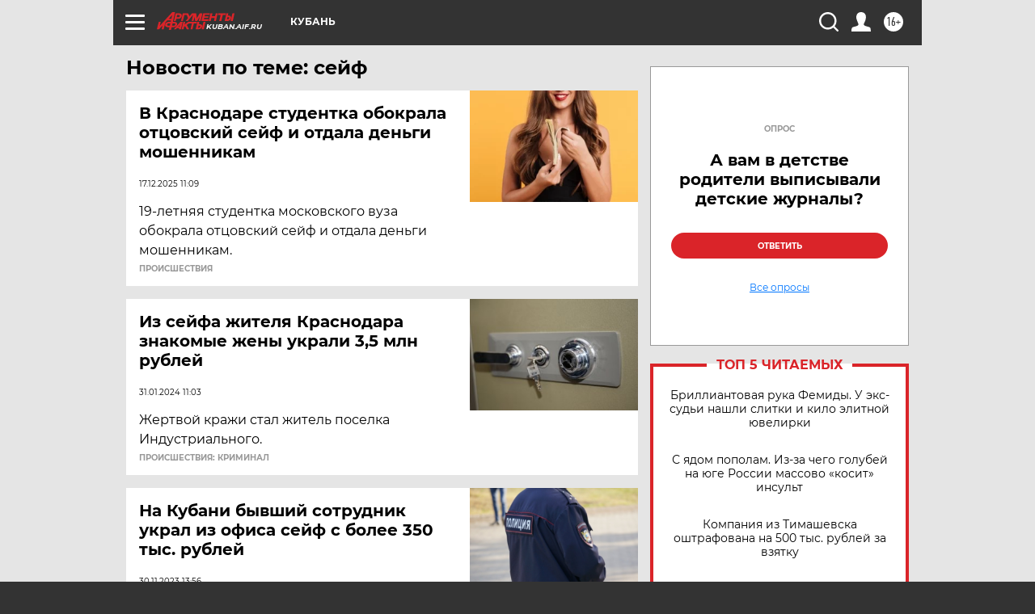

--- FILE ---
content_type: text/html
request_url: https://tns-counter.ru/nc01a**R%3Eundefined*aif_ru/ru/UTF-8/tmsec=aif_ru/853541055***
body_size: -72
content:
B91D67166973FA3DX1769208381:B91D67166973FA3DX1769208381

--- FILE ---
content_type: text/html; charset=utf-8
request_url: https://www.google.com/recaptcha/api2/anchor?ar=1&k=6LfjZjMUAAAAAI_S59f4czYi0DyStjWAunNaiRA8&co=aHR0cHM6Ly9rdWJhbi5haWYucnU6NDQz&hl=en&v=N67nZn4AqZkNcbeMu4prBgzg&theme=light&size=normal&anchor-ms=20000&execute-ms=30000&cb=u3hvlvv0fpc
body_size: 49508
content:
<!DOCTYPE HTML><html dir="ltr" lang="en"><head><meta http-equiv="Content-Type" content="text/html; charset=UTF-8">
<meta http-equiv="X-UA-Compatible" content="IE=edge">
<title>reCAPTCHA</title>
<style type="text/css">
/* cyrillic-ext */
@font-face {
  font-family: 'Roboto';
  font-style: normal;
  font-weight: 400;
  font-stretch: 100%;
  src: url(//fonts.gstatic.com/s/roboto/v48/KFO7CnqEu92Fr1ME7kSn66aGLdTylUAMa3GUBHMdazTgWw.woff2) format('woff2');
  unicode-range: U+0460-052F, U+1C80-1C8A, U+20B4, U+2DE0-2DFF, U+A640-A69F, U+FE2E-FE2F;
}
/* cyrillic */
@font-face {
  font-family: 'Roboto';
  font-style: normal;
  font-weight: 400;
  font-stretch: 100%;
  src: url(//fonts.gstatic.com/s/roboto/v48/KFO7CnqEu92Fr1ME7kSn66aGLdTylUAMa3iUBHMdazTgWw.woff2) format('woff2');
  unicode-range: U+0301, U+0400-045F, U+0490-0491, U+04B0-04B1, U+2116;
}
/* greek-ext */
@font-face {
  font-family: 'Roboto';
  font-style: normal;
  font-weight: 400;
  font-stretch: 100%;
  src: url(//fonts.gstatic.com/s/roboto/v48/KFO7CnqEu92Fr1ME7kSn66aGLdTylUAMa3CUBHMdazTgWw.woff2) format('woff2');
  unicode-range: U+1F00-1FFF;
}
/* greek */
@font-face {
  font-family: 'Roboto';
  font-style: normal;
  font-weight: 400;
  font-stretch: 100%;
  src: url(//fonts.gstatic.com/s/roboto/v48/KFO7CnqEu92Fr1ME7kSn66aGLdTylUAMa3-UBHMdazTgWw.woff2) format('woff2');
  unicode-range: U+0370-0377, U+037A-037F, U+0384-038A, U+038C, U+038E-03A1, U+03A3-03FF;
}
/* math */
@font-face {
  font-family: 'Roboto';
  font-style: normal;
  font-weight: 400;
  font-stretch: 100%;
  src: url(//fonts.gstatic.com/s/roboto/v48/KFO7CnqEu92Fr1ME7kSn66aGLdTylUAMawCUBHMdazTgWw.woff2) format('woff2');
  unicode-range: U+0302-0303, U+0305, U+0307-0308, U+0310, U+0312, U+0315, U+031A, U+0326-0327, U+032C, U+032F-0330, U+0332-0333, U+0338, U+033A, U+0346, U+034D, U+0391-03A1, U+03A3-03A9, U+03B1-03C9, U+03D1, U+03D5-03D6, U+03F0-03F1, U+03F4-03F5, U+2016-2017, U+2034-2038, U+203C, U+2040, U+2043, U+2047, U+2050, U+2057, U+205F, U+2070-2071, U+2074-208E, U+2090-209C, U+20D0-20DC, U+20E1, U+20E5-20EF, U+2100-2112, U+2114-2115, U+2117-2121, U+2123-214F, U+2190, U+2192, U+2194-21AE, U+21B0-21E5, U+21F1-21F2, U+21F4-2211, U+2213-2214, U+2216-22FF, U+2308-230B, U+2310, U+2319, U+231C-2321, U+2336-237A, U+237C, U+2395, U+239B-23B7, U+23D0, U+23DC-23E1, U+2474-2475, U+25AF, U+25B3, U+25B7, U+25BD, U+25C1, U+25CA, U+25CC, U+25FB, U+266D-266F, U+27C0-27FF, U+2900-2AFF, U+2B0E-2B11, U+2B30-2B4C, U+2BFE, U+3030, U+FF5B, U+FF5D, U+1D400-1D7FF, U+1EE00-1EEFF;
}
/* symbols */
@font-face {
  font-family: 'Roboto';
  font-style: normal;
  font-weight: 400;
  font-stretch: 100%;
  src: url(//fonts.gstatic.com/s/roboto/v48/KFO7CnqEu92Fr1ME7kSn66aGLdTylUAMaxKUBHMdazTgWw.woff2) format('woff2');
  unicode-range: U+0001-000C, U+000E-001F, U+007F-009F, U+20DD-20E0, U+20E2-20E4, U+2150-218F, U+2190, U+2192, U+2194-2199, U+21AF, U+21E6-21F0, U+21F3, U+2218-2219, U+2299, U+22C4-22C6, U+2300-243F, U+2440-244A, U+2460-24FF, U+25A0-27BF, U+2800-28FF, U+2921-2922, U+2981, U+29BF, U+29EB, U+2B00-2BFF, U+4DC0-4DFF, U+FFF9-FFFB, U+10140-1018E, U+10190-1019C, U+101A0, U+101D0-101FD, U+102E0-102FB, U+10E60-10E7E, U+1D2C0-1D2D3, U+1D2E0-1D37F, U+1F000-1F0FF, U+1F100-1F1AD, U+1F1E6-1F1FF, U+1F30D-1F30F, U+1F315, U+1F31C, U+1F31E, U+1F320-1F32C, U+1F336, U+1F378, U+1F37D, U+1F382, U+1F393-1F39F, U+1F3A7-1F3A8, U+1F3AC-1F3AF, U+1F3C2, U+1F3C4-1F3C6, U+1F3CA-1F3CE, U+1F3D4-1F3E0, U+1F3ED, U+1F3F1-1F3F3, U+1F3F5-1F3F7, U+1F408, U+1F415, U+1F41F, U+1F426, U+1F43F, U+1F441-1F442, U+1F444, U+1F446-1F449, U+1F44C-1F44E, U+1F453, U+1F46A, U+1F47D, U+1F4A3, U+1F4B0, U+1F4B3, U+1F4B9, U+1F4BB, U+1F4BF, U+1F4C8-1F4CB, U+1F4D6, U+1F4DA, U+1F4DF, U+1F4E3-1F4E6, U+1F4EA-1F4ED, U+1F4F7, U+1F4F9-1F4FB, U+1F4FD-1F4FE, U+1F503, U+1F507-1F50B, U+1F50D, U+1F512-1F513, U+1F53E-1F54A, U+1F54F-1F5FA, U+1F610, U+1F650-1F67F, U+1F687, U+1F68D, U+1F691, U+1F694, U+1F698, U+1F6AD, U+1F6B2, U+1F6B9-1F6BA, U+1F6BC, U+1F6C6-1F6CF, U+1F6D3-1F6D7, U+1F6E0-1F6EA, U+1F6F0-1F6F3, U+1F6F7-1F6FC, U+1F700-1F7FF, U+1F800-1F80B, U+1F810-1F847, U+1F850-1F859, U+1F860-1F887, U+1F890-1F8AD, U+1F8B0-1F8BB, U+1F8C0-1F8C1, U+1F900-1F90B, U+1F93B, U+1F946, U+1F984, U+1F996, U+1F9E9, U+1FA00-1FA6F, U+1FA70-1FA7C, U+1FA80-1FA89, U+1FA8F-1FAC6, U+1FACE-1FADC, U+1FADF-1FAE9, U+1FAF0-1FAF8, U+1FB00-1FBFF;
}
/* vietnamese */
@font-face {
  font-family: 'Roboto';
  font-style: normal;
  font-weight: 400;
  font-stretch: 100%;
  src: url(//fonts.gstatic.com/s/roboto/v48/KFO7CnqEu92Fr1ME7kSn66aGLdTylUAMa3OUBHMdazTgWw.woff2) format('woff2');
  unicode-range: U+0102-0103, U+0110-0111, U+0128-0129, U+0168-0169, U+01A0-01A1, U+01AF-01B0, U+0300-0301, U+0303-0304, U+0308-0309, U+0323, U+0329, U+1EA0-1EF9, U+20AB;
}
/* latin-ext */
@font-face {
  font-family: 'Roboto';
  font-style: normal;
  font-weight: 400;
  font-stretch: 100%;
  src: url(//fonts.gstatic.com/s/roboto/v48/KFO7CnqEu92Fr1ME7kSn66aGLdTylUAMa3KUBHMdazTgWw.woff2) format('woff2');
  unicode-range: U+0100-02BA, U+02BD-02C5, U+02C7-02CC, U+02CE-02D7, U+02DD-02FF, U+0304, U+0308, U+0329, U+1D00-1DBF, U+1E00-1E9F, U+1EF2-1EFF, U+2020, U+20A0-20AB, U+20AD-20C0, U+2113, U+2C60-2C7F, U+A720-A7FF;
}
/* latin */
@font-face {
  font-family: 'Roboto';
  font-style: normal;
  font-weight: 400;
  font-stretch: 100%;
  src: url(//fonts.gstatic.com/s/roboto/v48/KFO7CnqEu92Fr1ME7kSn66aGLdTylUAMa3yUBHMdazQ.woff2) format('woff2');
  unicode-range: U+0000-00FF, U+0131, U+0152-0153, U+02BB-02BC, U+02C6, U+02DA, U+02DC, U+0304, U+0308, U+0329, U+2000-206F, U+20AC, U+2122, U+2191, U+2193, U+2212, U+2215, U+FEFF, U+FFFD;
}
/* cyrillic-ext */
@font-face {
  font-family: 'Roboto';
  font-style: normal;
  font-weight: 500;
  font-stretch: 100%;
  src: url(//fonts.gstatic.com/s/roboto/v48/KFO7CnqEu92Fr1ME7kSn66aGLdTylUAMa3GUBHMdazTgWw.woff2) format('woff2');
  unicode-range: U+0460-052F, U+1C80-1C8A, U+20B4, U+2DE0-2DFF, U+A640-A69F, U+FE2E-FE2F;
}
/* cyrillic */
@font-face {
  font-family: 'Roboto';
  font-style: normal;
  font-weight: 500;
  font-stretch: 100%;
  src: url(//fonts.gstatic.com/s/roboto/v48/KFO7CnqEu92Fr1ME7kSn66aGLdTylUAMa3iUBHMdazTgWw.woff2) format('woff2');
  unicode-range: U+0301, U+0400-045F, U+0490-0491, U+04B0-04B1, U+2116;
}
/* greek-ext */
@font-face {
  font-family: 'Roboto';
  font-style: normal;
  font-weight: 500;
  font-stretch: 100%;
  src: url(//fonts.gstatic.com/s/roboto/v48/KFO7CnqEu92Fr1ME7kSn66aGLdTylUAMa3CUBHMdazTgWw.woff2) format('woff2');
  unicode-range: U+1F00-1FFF;
}
/* greek */
@font-face {
  font-family: 'Roboto';
  font-style: normal;
  font-weight: 500;
  font-stretch: 100%;
  src: url(//fonts.gstatic.com/s/roboto/v48/KFO7CnqEu92Fr1ME7kSn66aGLdTylUAMa3-UBHMdazTgWw.woff2) format('woff2');
  unicode-range: U+0370-0377, U+037A-037F, U+0384-038A, U+038C, U+038E-03A1, U+03A3-03FF;
}
/* math */
@font-face {
  font-family: 'Roboto';
  font-style: normal;
  font-weight: 500;
  font-stretch: 100%;
  src: url(//fonts.gstatic.com/s/roboto/v48/KFO7CnqEu92Fr1ME7kSn66aGLdTylUAMawCUBHMdazTgWw.woff2) format('woff2');
  unicode-range: U+0302-0303, U+0305, U+0307-0308, U+0310, U+0312, U+0315, U+031A, U+0326-0327, U+032C, U+032F-0330, U+0332-0333, U+0338, U+033A, U+0346, U+034D, U+0391-03A1, U+03A3-03A9, U+03B1-03C9, U+03D1, U+03D5-03D6, U+03F0-03F1, U+03F4-03F5, U+2016-2017, U+2034-2038, U+203C, U+2040, U+2043, U+2047, U+2050, U+2057, U+205F, U+2070-2071, U+2074-208E, U+2090-209C, U+20D0-20DC, U+20E1, U+20E5-20EF, U+2100-2112, U+2114-2115, U+2117-2121, U+2123-214F, U+2190, U+2192, U+2194-21AE, U+21B0-21E5, U+21F1-21F2, U+21F4-2211, U+2213-2214, U+2216-22FF, U+2308-230B, U+2310, U+2319, U+231C-2321, U+2336-237A, U+237C, U+2395, U+239B-23B7, U+23D0, U+23DC-23E1, U+2474-2475, U+25AF, U+25B3, U+25B7, U+25BD, U+25C1, U+25CA, U+25CC, U+25FB, U+266D-266F, U+27C0-27FF, U+2900-2AFF, U+2B0E-2B11, U+2B30-2B4C, U+2BFE, U+3030, U+FF5B, U+FF5D, U+1D400-1D7FF, U+1EE00-1EEFF;
}
/* symbols */
@font-face {
  font-family: 'Roboto';
  font-style: normal;
  font-weight: 500;
  font-stretch: 100%;
  src: url(//fonts.gstatic.com/s/roboto/v48/KFO7CnqEu92Fr1ME7kSn66aGLdTylUAMaxKUBHMdazTgWw.woff2) format('woff2');
  unicode-range: U+0001-000C, U+000E-001F, U+007F-009F, U+20DD-20E0, U+20E2-20E4, U+2150-218F, U+2190, U+2192, U+2194-2199, U+21AF, U+21E6-21F0, U+21F3, U+2218-2219, U+2299, U+22C4-22C6, U+2300-243F, U+2440-244A, U+2460-24FF, U+25A0-27BF, U+2800-28FF, U+2921-2922, U+2981, U+29BF, U+29EB, U+2B00-2BFF, U+4DC0-4DFF, U+FFF9-FFFB, U+10140-1018E, U+10190-1019C, U+101A0, U+101D0-101FD, U+102E0-102FB, U+10E60-10E7E, U+1D2C0-1D2D3, U+1D2E0-1D37F, U+1F000-1F0FF, U+1F100-1F1AD, U+1F1E6-1F1FF, U+1F30D-1F30F, U+1F315, U+1F31C, U+1F31E, U+1F320-1F32C, U+1F336, U+1F378, U+1F37D, U+1F382, U+1F393-1F39F, U+1F3A7-1F3A8, U+1F3AC-1F3AF, U+1F3C2, U+1F3C4-1F3C6, U+1F3CA-1F3CE, U+1F3D4-1F3E0, U+1F3ED, U+1F3F1-1F3F3, U+1F3F5-1F3F7, U+1F408, U+1F415, U+1F41F, U+1F426, U+1F43F, U+1F441-1F442, U+1F444, U+1F446-1F449, U+1F44C-1F44E, U+1F453, U+1F46A, U+1F47D, U+1F4A3, U+1F4B0, U+1F4B3, U+1F4B9, U+1F4BB, U+1F4BF, U+1F4C8-1F4CB, U+1F4D6, U+1F4DA, U+1F4DF, U+1F4E3-1F4E6, U+1F4EA-1F4ED, U+1F4F7, U+1F4F9-1F4FB, U+1F4FD-1F4FE, U+1F503, U+1F507-1F50B, U+1F50D, U+1F512-1F513, U+1F53E-1F54A, U+1F54F-1F5FA, U+1F610, U+1F650-1F67F, U+1F687, U+1F68D, U+1F691, U+1F694, U+1F698, U+1F6AD, U+1F6B2, U+1F6B9-1F6BA, U+1F6BC, U+1F6C6-1F6CF, U+1F6D3-1F6D7, U+1F6E0-1F6EA, U+1F6F0-1F6F3, U+1F6F7-1F6FC, U+1F700-1F7FF, U+1F800-1F80B, U+1F810-1F847, U+1F850-1F859, U+1F860-1F887, U+1F890-1F8AD, U+1F8B0-1F8BB, U+1F8C0-1F8C1, U+1F900-1F90B, U+1F93B, U+1F946, U+1F984, U+1F996, U+1F9E9, U+1FA00-1FA6F, U+1FA70-1FA7C, U+1FA80-1FA89, U+1FA8F-1FAC6, U+1FACE-1FADC, U+1FADF-1FAE9, U+1FAF0-1FAF8, U+1FB00-1FBFF;
}
/* vietnamese */
@font-face {
  font-family: 'Roboto';
  font-style: normal;
  font-weight: 500;
  font-stretch: 100%;
  src: url(//fonts.gstatic.com/s/roboto/v48/KFO7CnqEu92Fr1ME7kSn66aGLdTylUAMa3OUBHMdazTgWw.woff2) format('woff2');
  unicode-range: U+0102-0103, U+0110-0111, U+0128-0129, U+0168-0169, U+01A0-01A1, U+01AF-01B0, U+0300-0301, U+0303-0304, U+0308-0309, U+0323, U+0329, U+1EA0-1EF9, U+20AB;
}
/* latin-ext */
@font-face {
  font-family: 'Roboto';
  font-style: normal;
  font-weight: 500;
  font-stretch: 100%;
  src: url(//fonts.gstatic.com/s/roboto/v48/KFO7CnqEu92Fr1ME7kSn66aGLdTylUAMa3KUBHMdazTgWw.woff2) format('woff2');
  unicode-range: U+0100-02BA, U+02BD-02C5, U+02C7-02CC, U+02CE-02D7, U+02DD-02FF, U+0304, U+0308, U+0329, U+1D00-1DBF, U+1E00-1E9F, U+1EF2-1EFF, U+2020, U+20A0-20AB, U+20AD-20C0, U+2113, U+2C60-2C7F, U+A720-A7FF;
}
/* latin */
@font-face {
  font-family: 'Roboto';
  font-style: normal;
  font-weight: 500;
  font-stretch: 100%;
  src: url(//fonts.gstatic.com/s/roboto/v48/KFO7CnqEu92Fr1ME7kSn66aGLdTylUAMa3yUBHMdazQ.woff2) format('woff2');
  unicode-range: U+0000-00FF, U+0131, U+0152-0153, U+02BB-02BC, U+02C6, U+02DA, U+02DC, U+0304, U+0308, U+0329, U+2000-206F, U+20AC, U+2122, U+2191, U+2193, U+2212, U+2215, U+FEFF, U+FFFD;
}
/* cyrillic-ext */
@font-face {
  font-family: 'Roboto';
  font-style: normal;
  font-weight: 900;
  font-stretch: 100%;
  src: url(//fonts.gstatic.com/s/roboto/v48/KFO7CnqEu92Fr1ME7kSn66aGLdTylUAMa3GUBHMdazTgWw.woff2) format('woff2');
  unicode-range: U+0460-052F, U+1C80-1C8A, U+20B4, U+2DE0-2DFF, U+A640-A69F, U+FE2E-FE2F;
}
/* cyrillic */
@font-face {
  font-family: 'Roboto';
  font-style: normal;
  font-weight: 900;
  font-stretch: 100%;
  src: url(//fonts.gstatic.com/s/roboto/v48/KFO7CnqEu92Fr1ME7kSn66aGLdTylUAMa3iUBHMdazTgWw.woff2) format('woff2');
  unicode-range: U+0301, U+0400-045F, U+0490-0491, U+04B0-04B1, U+2116;
}
/* greek-ext */
@font-face {
  font-family: 'Roboto';
  font-style: normal;
  font-weight: 900;
  font-stretch: 100%;
  src: url(//fonts.gstatic.com/s/roboto/v48/KFO7CnqEu92Fr1ME7kSn66aGLdTylUAMa3CUBHMdazTgWw.woff2) format('woff2');
  unicode-range: U+1F00-1FFF;
}
/* greek */
@font-face {
  font-family: 'Roboto';
  font-style: normal;
  font-weight: 900;
  font-stretch: 100%;
  src: url(//fonts.gstatic.com/s/roboto/v48/KFO7CnqEu92Fr1ME7kSn66aGLdTylUAMa3-UBHMdazTgWw.woff2) format('woff2');
  unicode-range: U+0370-0377, U+037A-037F, U+0384-038A, U+038C, U+038E-03A1, U+03A3-03FF;
}
/* math */
@font-face {
  font-family: 'Roboto';
  font-style: normal;
  font-weight: 900;
  font-stretch: 100%;
  src: url(//fonts.gstatic.com/s/roboto/v48/KFO7CnqEu92Fr1ME7kSn66aGLdTylUAMawCUBHMdazTgWw.woff2) format('woff2');
  unicode-range: U+0302-0303, U+0305, U+0307-0308, U+0310, U+0312, U+0315, U+031A, U+0326-0327, U+032C, U+032F-0330, U+0332-0333, U+0338, U+033A, U+0346, U+034D, U+0391-03A1, U+03A3-03A9, U+03B1-03C9, U+03D1, U+03D5-03D6, U+03F0-03F1, U+03F4-03F5, U+2016-2017, U+2034-2038, U+203C, U+2040, U+2043, U+2047, U+2050, U+2057, U+205F, U+2070-2071, U+2074-208E, U+2090-209C, U+20D0-20DC, U+20E1, U+20E5-20EF, U+2100-2112, U+2114-2115, U+2117-2121, U+2123-214F, U+2190, U+2192, U+2194-21AE, U+21B0-21E5, U+21F1-21F2, U+21F4-2211, U+2213-2214, U+2216-22FF, U+2308-230B, U+2310, U+2319, U+231C-2321, U+2336-237A, U+237C, U+2395, U+239B-23B7, U+23D0, U+23DC-23E1, U+2474-2475, U+25AF, U+25B3, U+25B7, U+25BD, U+25C1, U+25CA, U+25CC, U+25FB, U+266D-266F, U+27C0-27FF, U+2900-2AFF, U+2B0E-2B11, U+2B30-2B4C, U+2BFE, U+3030, U+FF5B, U+FF5D, U+1D400-1D7FF, U+1EE00-1EEFF;
}
/* symbols */
@font-face {
  font-family: 'Roboto';
  font-style: normal;
  font-weight: 900;
  font-stretch: 100%;
  src: url(//fonts.gstatic.com/s/roboto/v48/KFO7CnqEu92Fr1ME7kSn66aGLdTylUAMaxKUBHMdazTgWw.woff2) format('woff2');
  unicode-range: U+0001-000C, U+000E-001F, U+007F-009F, U+20DD-20E0, U+20E2-20E4, U+2150-218F, U+2190, U+2192, U+2194-2199, U+21AF, U+21E6-21F0, U+21F3, U+2218-2219, U+2299, U+22C4-22C6, U+2300-243F, U+2440-244A, U+2460-24FF, U+25A0-27BF, U+2800-28FF, U+2921-2922, U+2981, U+29BF, U+29EB, U+2B00-2BFF, U+4DC0-4DFF, U+FFF9-FFFB, U+10140-1018E, U+10190-1019C, U+101A0, U+101D0-101FD, U+102E0-102FB, U+10E60-10E7E, U+1D2C0-1D2D3, U+1D2E0-1D37F, U+1F000-1F0FF, U+1F100-1F1AD, U+1F1E6-1F1FF, U+1F30D-1F30F, U+1F315, U+1F31C, U+1F31E, U+1F320-1F32C, U+1F336, U+1F378, U+1F37D, U+1F382, U+1F393-1F39F, U+1F3A7-1F3A8, U+1F3AC-1F3AF, U+1F3C2, U+1F3C4-1F3C6, U+1F3CA-1F3CE, U+1F3D4-1F3E0, U+1F3ED, U+1F3F1-1F3F3, U+1F3F5-1F3F7, U+1F408, U+1F415, U+1F41F, U+1F426, U+1F43F, U+1F441-1F442, U+1F444, U+1F446-1F449, U+1F44C-1F44E, U+1F453, U+1F46A, U+1F47D, U+1F4A3, U+1F4B0, U+1F4B3, U+1F4B9, U+1F4BB, U+1F4BF, U+1F4C8-1F4CB, U+1F4D6, U+1F4DA, U+1F4DF, U+1F4E3-1F4E6, U+1F4EA-1F4ED, U+1F4F7, U+1F4F9-1F4FB, U+1F4FD-1F4FE, U+1F503, U+1F507-1F50B, U+1F50D, U+1F512-1F513, U+1F53E-1F54A, U+1F54F-1F5FA, U+1F610, U+1F650-1F67F, U+1F687, U+1F68D, U+1F691, U+1F694, U+1F698, U+1F6AD, U+1F6B2, U+1F6B9-1F6BA, U+1F6BC, U+1F6C6-1F6CF, U+1F6D3-1F6D7, U+1F6E0-1F6EA, U+1F6F0-1F6F3, U+1F6F7-1F6FC, U+1F700-1F7FF, U+1F800-1F80B, U+1F810-1F847, U+1F850-1F859, U+1F860-1F887, U+1F890-1F8AD, U+1F8B0-1F8BB, U+1F8C0-1F8C1, U+1F900-1F90B, U+1F93B, U+1F946, U+1F984, U+1F996, U+1F9E9, U+1FA00-1FA6F, U+1FA70-1FA7C, U+1FA80-1FA89, U+1FA8F-1FAC6, U+1FACE-1FADC, U+1FADF-1FAE9, U+1FAF0-1FAF8, U+1FB00-1FBFF;
}
/* vietnamese */
@font-face {
  font-family: 'Roboto';
  font-style: normal;
  font-weight: 900;
  font-stretch: 100%;
  src: url(//fonts.gstatic.com/s/roboto/v48/KFO7CnqEu92Fr1ME7kSn66aGLdTylUAMa3OUBHMdazTgWw.woff2) format('woff2');
  unicode-range: U+0102-0103, U+0110-0111, U+0128-0129, U+0168-0169, U+01A0-01A1, U+01AF-01B0, U+0300-0301, U+0303-0304, U+0308-0309, U+0323, U+0329, U+1EA0-1EF9, U+20AB;
}
/* latin-ext */
@font-face {
  font-family: 'Roboto';
  font-style: normal;
  font-weight: 900;
  font-stretch: 100%;
  src: url(//fonts.gstatic.com/s/roboto/v48/KFO7CnqEu92Fr1ME7kSn66aGLdTylUAMa3KUBHMdazTgWw.woff2) format('woff2');
  unicode-range: U+0100-02BA, U+02BD-02C5, U+02C7-02CC, U+02CE-02D7, U+02DD-02FF, U+0304, U+0308, U+0329, U+1D00-1DBF, U+1E00-1E9F, U+1EF2-1EFF, U+2020, U+20A0-20AB, U+20AD-20C0, U+2113, U+2C60-2C7F, U+A720-A7FF;
}
/* latin */
@font-face {
  font-family: 'Roboto';
  font-style: normal;
  font-weight: 900;
  font-stretch: 100%;
  src: url(//fonts.gstatic.com/s/roboto/v48/KFO7CnqEu92Fr1ME7kSn66aGLdTylUAMa3yUBHMdazQ.woff2) format('woff2');
  unicode-range: U+0000-00FF, U+0131, U+0152-0153, U+02BB-02BC, U+02C6, U+02DA, U+02DC, U+0304, U+0308, U+0329, U+2000-206F, U+20AC, U+2122, U+2191, U+2193, U+2212, U+2215, U+FEFF, U+FFFD;
}

</style>
<link rel="stylesheet" type="text/css" href="https://www.gstatic.com/recaptcha/releases/N67nZn4AqZkNcbeMu4prBgzg/styles__ltr.css">
<script nonce="4qzae4K02dyi8XiXWFfaYw" type="text/javascript">window['__recaptcha_api'] = 'https://www.google.com/recaptcha/api2/';</script>
<script type="text/javascript" src="https://www.gstatic.com/recaptcha/releases/N67nZn4AqZkNcbeMu4prBgzg/recaptcha__en.js" nonce="4qzae4K02dyi8XiXWFfaYw">
      
    </script></head>
<body><div id="rc-anchor-alert" class="rc-anchor-alert"></div>
<input type="hidden" id="recaptcha-token" value="[base64]">
<script type="text/javascript" nonce="4qzae4K02dyi8XiXWFfaYw">
      recaptcha.anchor.Main.init("[\x22ainput\x22,[\x22bgdata\x22,\x22\x22,\[base64]/[base64]/[base64]/[base64]/[base64]/UltsKytdPUU6KEU8MjA0OD9SW2wrK109RT4+NnwxOTI6KChFJjY0NTEyKT09NTUyOTYmJk0rMTxjLmxlbmd0aCYmKGMuY2hhckNvZGVBdChNKzEpJjY0NTEyKT09NTYzMjA/[base64]/[base64]/[base64]/[base64]/[base64]/[base64]/[base64]\x22,\[base64]\\u003d\\u003d\x22,\x22woDCgcKCQmtpw6LCilVYwrsDIsOjTRkPQhYqfcKEw5vDlcOJwr7CisOqw69LwoRSRzHDpMKTV1vCjz5iwq97fcKgwqbCj8KLw7vDnsOsw4ARwr8fw7nDt8KbN8KswqXDtUxqQUTCnsOOw6hyw4k2wrEOwq/CuDc4XhRyEFxDfsOWEcOIZcKdwpvCv8KEU8OCw5h9wrFnw709JhvCuiIOTwvCsSjCrcKDw4LCmG1HYcOTw7nCm8K2b8O3w6XCrHV4w7DCvm4Zw4xFBcK5BWLCh2VGZcOSPsKZJ8Kww60/wrsbbsOsw4PCmMOORmfDhsKNw5bCk8KSw6dXwqYnSV0rwqXDuGg3NsKlVcKsZsOtw6kDTSbCmW1QAWl+wozClcK+w4p7UMKfDAdYLDkAf8OVWDIsNsO9fMOoGkAcX8K7w6TCssOqwojCocKxdRjDlMKfwoTClww3w6pXwr/DigXDhEPDscO2w4XCl2IfU2ZBwotaLALDvnnCrFN+KXFBDsK6SsKlwpfCskEoLx/ClsKqw5jDihbDqsKHw4zCtgpaw4Z6esOWBDJqcsOISsO8w7/[base64]/DiAjDokgWwrTCjkzCiCZiWsKHXsO1w7t5w43DlsORZMKiBmBZasOvw57DnMO/w57DhsKlw47Ci8OLO8KYRQ7CjlDDhcOJwrLCp8O1w7fCsMKXA8OFw7k3XmhVNVDDi8OpKcOAwpdIw6YKw6/DtsKOw6czwp7DmcKVdsOuw4Bhw6EHC8OwWx7Cu3/[base64]/CkXjDp8KVwrvDvsKOw5/DrQsBX8KiasKaGHLDuCDDvX/DssOBGzLDtzIUwrl1w57Dv8KpDlMDw7k6w7vDhXnDuk3CpwnDtsOIADDCoWhtGEUmwrdBw77CqcK0ZU9owp1lMmt5OVceRT3Ds8KlwqjDr1/DqFJSLB9bwqPDnGjDv13CtMK4HGnDocKVel/CjsOBLGMnNmtwX3s/CW7Dh25cwp9uw7JWFMOtAsK9wrDDi0tpCcOhGVXCl8Khw5DCkMOpwqfCgsOVw63Dsl3DqsKBG8OAwo1ow6/DnHbDigHCuA0uw7cWbcOjCSnDmcKNw7wWVsKfIFLCpww+w77Cr8OqXcKhwp5MJMOkw753bsOOw7MSGsKdbcOvYXt0w5fCvX3CssKVF8OwwpfCssOMw5tjwpjCkTXDnMOmwpXDhX3DgsKWw7BLw57Dik1Sw4huXUrDk8KHw77Cp3YyJsO/RMKGcSg+fFLCkcKrw4nCqcKJwp9bwqfDmsOSYxg4wo7CpkzCusKswowgKcKEwoHDmMKVCy/DjcK8Z1nCrRkLwovDiC0gw4FmwqkAw7kKw7HDq8OKM8Kyw69/[base64]/woPDqMKsIsO1w4sjQXVMYMKaZFLCiFnCkz7Do8K/fX0PwqtRw6Qlw4vCpxJew7XCsMKuwoEzOMOIwpXDkjQAwrZBGW3CoGglw5xgKzF/cRDDiwpuEkJBw6lIw7Bqw6LDicObw4rDvyLDrhNywqvCgzRSEj7ClcOQUToRw60+bBXCp8OlwqbDpH/DmsKuwrB5w7TDhsONPsKpw5sGw6PDt8O6QsKWKcKjw43CqTvCpMOLe8Otw7xUw7ZYSMOJw5glwpgiw7jCmyTDqHPDryhKecK9bsKfM8OQw5hfXXcifsK3LwTChj98LsK9wqZYLjcbwpLCt0HDm8KbfcO2wq/Cr1/[base64]/[base64]/DqMOPwqFQwqktbMKuw5ZifH7DggRXwpodwq3CnDfDkz44w5/CsFHCvhfCn8Oyw5InOQkKw4hzFMKPIsK0w4vCsh3Cpg/Ck2zDm8OYw5nCgsKcaMOdVsO5wr9Fw45FSFgUY8OAGsKEwp4PYw1kLHp8VMKRCCpYUyvCgMKWwoggwpZYABfDosOkdcOaCcKEw4HDq8KKTRNpw6vClldWwopiCsK+TMKIwqfCjWXDtcOOXcKkwoh6dlzDtcOaw6Q8w5dew6PCtMOtYcKPaTVpSsKaw4PCmsKiwrs/a8OXw6bDiMKyel9LRcKXw6YXwpw4c8OCw4wlw5EvYsOLw58wwrxgD8KYwro/w4LDuiHDs0XCm8Kmw6wXw6fDiibDkE1/QcKpw5FhwoPCrcOpw4PCjXjDlsK+w699XybCnMOBwqbCgn3Di8Omwo/CmgTCgsKdKsOgd0AdNX/DsTTCn8Kaa8KBFMKCQhJuUwBBw4NPw6vCm8OXE8OtUcOdw4Q7fX9twqlaciTDhDEEcVbCh2bCusKdwq3Dg8ODw7drM2DDq8KGw4/DrUcHw7plMsKYwqTDtDPCmXxIB8OhwqU6HmZ3JcOmGcOGXRLDgVDCt0cLwo/ChFhaw5jDkQN+w4DDjC0lTUcXJ1TCt8KyCT90XMKKW04mwq5YIwIdQhdRHmIew4vDhMKlw4DDiXLDvEBPwpc/w5rCh3XCosOJw44uGQoSIMKew5zDpFU2w4bDrsOfFWLDqsKgQsKOwoMjw5bDqkIvED4oBh7CkWBVJMOrwqEfw4pdwoRRworCvMKfw7ZycH0lAsKsw6IQbsKIVcOFFxLDvG8uw6vCt2HDnMK7SmfDk8ONwqDCjgcawpDCpsOAV8Oewr3CpX08MFLDoMK2w6TCvcKRIgJ/XD4sRsKCwq/Ct8KGw7jCnlTDvBjDm8Kbw4LDnntpRMKpdsO2dEhWVcOhwqARwpwMREbDvMOOUxlaNcKbwr3CnwBDw6RqDiM2R0rDrVvCjsKjw6jDtsOrG1fDi8Kkw4rDjMKZMjFmNH7CsMKPTWLCqhk/wphewrx5SS/[base64]/Ds0Mbw4N4w6FhHMKjFcKQw5oRb8ODwooVwr8za8Oow54FIxHDkMKNwrMgw4IsW8K3IcOSwpfCpcOYXRV6cyDDqjTCpjfDmcKEWcOjwpbCjMOfBxcCHRHDjjUJDht5M8KYwoo9wrQ6Fms1EMO3wqlid8O8wot3bsOpw540wqrChinCoVlWM8K/w5HCjcKuw4HCusOpw7jDtcOHw67Cr8KewpV7w65PVsOtXcKaw5FcwrvCmStsAxU8AMO8Phx3UsKNLyjDoDh/CFovwoPCrMOzw7DCrMK8MsOocsOdIX5Zw4AmwrHCmw0iSsKsaHfCmlrCg8KcOUHCg8KsD8ONWi9KM8KrAcOhPXTDvgpiwq4dwqR+dsOyw7rDgsKFwobCpcOnw6orwo1dw4jChWXCs8OFwqHCjRzDo8Oawp8Xd8KNLjLCk8O/[base64]/Ds8KEXi4vwpMpw4p2NMOlU108wrvDhg5iw6PCs1NwwpHCkMOQcStvDFkMf14dwpLDgcK9wr5CwrbCihXCnsK7Z8KCNH/DucK4VsKowovCvgPCp8O+XcKWbzzCrADDkcKvdgvCunjDjcKfS8KbEXkXXVlPHVfCgMK7w5YgwogmPw9Vw4/CgMKSwpXDqsKww4fChzAjPMOvNSzDtjNqw6fCtMOqV8OOwpHDnSvDh8KnwqZWAcKmw63DgcK6fzwOT8OXw5LCkideRkFJw4jDkMKyw7YWYxHCl8Kqw4HDhMOpwrLDgB8Ow7ZAw5LDkgnDuMOYRCxDf0FGw75YU8Osw6VoTy/DtsOJwpfDjg8uHMKiIMKGw7shw4ViBMKSHHbDpCgdUcOqw4kawr0fQzlAwrISYlfCryHDgcKxw5pDTsKseljDhsK2w43CpFrCksOww5bDu8OARcOif2zCq8Klw6HChSEHQU/CpHLDoBPDv8KkMnlzRMOTGsOxL3wIIjUMw5p5exPCp09qG18cIsOccz/Ck8KEwr3DsDVIUcKOFCLCvwbCg8KpK0MCw4NBOiLDqFhuwqjDlB7Ck8OTQj3CocKew4IwM8OvWcO7bHPCrRg2woTCgDfDuMK/w7/DoMK3IWFPw4NLw6wbLcKAScOSwpHCu3lhw6fDqz1lw7vDmEjCiFstwowpS8OQR8KawqAwajXDkjcDMsK/[base64]/[base64]/[base64]/DsOJw70lEsKJwonCr8Klwp/Dsg4iw45rLF13E8O8w5XCt3ogfcK4wrXCs19oPTrCkDZLX8O6DMKxdBHDgsK/UMK+wo84wqvDkyrDgz1ZIw5+KnfDsMOjE0rDhcKnAsKSIztFMsKGw4lhXcKcw7JHw7nCvgLCh8KGNHDCngHDt2XDv8Kvw7p2YMKWwoPDtsOUKsO+w67Dm8OIwrN/wo/DosOiKTcyw7rDr34WOgDCisOeIsO6KAkqGsKLE8OgZHUYw74gFxHCuBPDiXPChsKkGcOaUMK4w4J/fU1pw64GDsOuaz09UzbCmMOFw60vDER8wo96wpXDkRPDqcOGw5jDlkg9Kw04aXAPwpR0wr1Cw6cMJsOTRsOqWMKqGXILKgnCnVU2VMOKSzYuwqvCt1Y0worDqljCrVzDmcKSw6bCg8O0Z8Orc8KObivDs3HCu8K+w4/DlcKhZibCo8OpVsK0wqTDqxnDisK9VcKpOhJrcC4lDsKPwonDrVbCgcO6VsO9w57Col7DisOYwrErwp14w6UXEsK3BBrCtcKFw7PCh8Okw7Y8w717Jx3DtyAARMODwrDCqm7Dr8OYbMO/aMKVw5Fzw6LDmyLDpFdZV8OyQcOfD05/AMKQWsO0wpsXGMO4dFrDtMK5w6PDu8KKa0nDrGkuUsKdCQDDlcOrw6dYw7VFDQoeS8KYdMK2w4HCg8Otw6fDl8OUw4zCg3bDjcKQw6dhNhfCunTCksK8WcOjw6TDsFxIwrXDrzgQwoXDpFPCsFURWsOvwq4Lw7dLw7/CvsO1w5rCl1tQUSrDpMOLXmdhJ8K1w7FiOVfCuMO5w6LCsgVDw4YiQ2BFwoUfw7zCu8K9wpQuwpLDhcOHwrZpwpIaw4JBI23DgThNPBdpw5wBeSxoWcOxw6TDsRJtN0Upw7XDrsK5BTlzJmAPwpDDtcKjw7TDtMO/woQrwqHDlMKYwpgLcMKkw7XCucK+wpLDng0gw6DCgMOdTcK+EMOHw5LCoMOOLMK3bTwdZB/DrxkKw5oqwp7DpgnDpy/CrsO5w5bDoQvDjcOcQkHDmhZHwogDOMOCHHbDjXDCjG9pN8OoUzjChFVMw7PClBo+woLDvD/Du2oxwrEbcjIfwrMiwqxRQCTDjn58e8OHw4gUwpLDpsKiIMO3fsKTw6bDvsOcekB7w7rCicKEw5V3wo7Ci1zCgsO6w7Vvwo5gw7/[base64]/DjFXDo8K6G8OvZMKrwplkI8OEQMKdw558w7/DhFcjwqNHB8KHwrvChMOeGMKpZ8OWTCjCiMKtAcOQw7Fpw7N4GTpCUsKswr3DuX/[base64]/[base64]/w6rDnMKXRsKrOjbDjMKwfRl1AcO5JTrDg8OjRMO1HCJQCsOSG10pwrzDqRMlSMK/[base64]/wodzw5LCn1gIw4IhbsO1F8KMworDoiQCw6fDn8OecMOlwpRCw442w4XCig0XIXHCkmrClsKDw4PClRjDiHA1dSwJCMKgwo1RwoTDqMKNw6TDrnTChAgJwowgecK8wrPDksKnw4bDsSY1wptpbcKcwrXChcONcmczwrQqMcOwWsO/w7diS2DDnGYxwqXCkcKgV3YPai/CvsONO8O/wqHCiMKJIcOCw68SGcOSfg7DmVLDmMK/bsOGwoDCssOCw4g1Wisvw45oXwjDiMO7w59tBhPDggzDr8K4woFrBS5aw7nDplxgwqljPA3DicKWw6DCuDUSwr44wrTDvzHDiV89w4/DoxPCmsKQw7BKFcKowrPDpTnClX3DmcKzw6E5a14Rw70EwrYfX8O5GMOZwpbCgSjCrGPCt8KvRHluWMKJwojCncO7w7rDi8O3IC44WRnDhwfDocK8XV0mUcKMY8OWw7LDhcOSMMKxwqwnT8KXwr9nDcOUw5/Dq1llwoHDuMKXEMKiw68hw5Nfw5fCm8KSesKfwqEdwo7CrcOtIWnDom11w6LCucOXbzHCvBfDu8KZYsOxeFXDqMKjQcOkKg04wpU8IMKHdHY7woM0VDYbwrMZwrtJFcKtQcOMwpltH0XDq3TCtwY/wpLDj8K2wp9qJMKPw73DhinDnQnCvF91FcKhw7nCjxXCm8OwPMKBH8KTw7R5woRsIH5xMEnDtsOTECvDn8OQwrnCnsO1GHMsV8KRw5IpwqrCtmd1eTdnwpopw6kqekQNfcKlw79aUXzCgGTCkSYXwq/CiMOww4cxw5DDnipiw5nCpcKFTsOpCiUZaUkPw5TDlxPDkFlWTAzDk8O2VsKcw5odw4JFH8ONwr3DjS7DrRBfw4YML8O4WMK5wp/CiUJyw7pieTXCgsKLw7zCix7Dg8Olw7oKw7YKLQzCuU8qLlbDizfDp8ONGcOXcMKWwoTDt8KhwqkpA8Kbw4BBYkrDhsKnOBfCgQZONmXDqcOfw4rCtsOAwrhjwr7DqsKEw7lFw6Jdw6g8w5rCtTp4w5MxwpE/[base64]/[base64]/DpcOhOk8aOy3DjwHCjQ53wqRSYsOBP0JUQ8Ozwp/[base64]/Cnj7DixHDnXbDvXHDh8KpwoJhwpjCocKpFFnDpTrCjsKBLSzCjU/DuMK1w6whPcK3JWVlw7bCtWHDqjLDosKPWcOmwozDjT4ZWSPCljHDjnvCjjBSTBDCgsKswqMPw5HDmsKZVj3CmmJ5GmvCkcKSwrLCrGLDgMODAhHDs8KRCWJ/wpZUw5jDm8OPdFLCqsK0Bh1YB8KiDj7DmhfDhsKyFX/ClBY1J8K9wojCqsKfJcOnw6/CultNwpBIwpV6EAPCrsOeLsK3wp8MJkRKGy1MDsKoKgJrcQ/Dvj9XMjRRwovCsjPCrsK0w4/DkMOkw4MDZhfCgMKEw4M9ST3CkMO/[base64]/[base64]/CmUIUwottw7vDqMOQwo7Di8OiJAR/wpIEQMK2T3o2UijCpmRHbip1wrQdZGFhBUpZWWUVWRNJwqgFC2TDsMO5UMK0w6TDuTTCocKnG8OAWCxww4/CgsOESjELw6MrecKXw7/DnjDDl8KLKDzCicKWw6bDhMOWw7cFwrfCisOuaGgPw6LClTTCmwfCgGwLTWYwQh4ywq/Cn8OowoMmw6vCrsKcbljDocOMXRvCqA3DiQPDuS1aw4xpw6rCkCUww4LChxkVHFjCnHUPRXTCqxctwrrDqsOSDMKJw5XCkMOgNMKaGsKjw5whw5NKwqDCqBTCjC1JwqvCvwhCwpXCtibDnMK3HsOzfCgwGsO/KQktwqnCh8O5w6N2fMKqZkzCkwDDkSzCvcKOMQx0WcKlw4jCqinDo8Onw6vDt0tIXE/CsMO4w4vCu8OUwoDCuD1twqXDscOJwoZjw7gRw4AvB3skw5/CisKkBRnCp8OScDHDgWLDoMO0M1Zgw5o0wrYawpI4w4rDlRxUw60FN8Kuw5M1wrvDtARwW8KIwpHDq8O/FMOSSggwXy8fbAjDj8K8W8OVHcKpwqArYMKzDMOtWcKuK8KhwrLDoRPDrRNebCbCj8KJYi/[base64]/[base64]/DicKTVENNwqvCgzMYw4rCgVhdXUDCrsOowq4Iw4jCi8OXwrl6w5NeKMKKw57ChErDgsOZwoXCocOwwqNkw7IVCR3Dqg1qwqw7wop2QwTCsRYdO8ODRCg9dB/Du8KAw6bCn2/ChMKIw5geBcO3f8O5wohKwq7DiMOUMcKQw58+wpA6w7xFL0rDmhwZwqBVw45swqnDuMOEB8OawrPDsAItwrczbcOWYm/DhjFuw51uP29QwojDt3NUA8K+eMOPIMKxD8OTN3DCilHDqsO4McKyEhXCg3rDu8K3NcOxwqR2G8KZDsKxw4nCvMKjwps/e8KTwqzDuyzDgcOAwpnDscKyIVE0MyDDikzDvTEgDcKORCDDq8K0w5I0OhghwqnCjcKGQBnCjFdmw7LCvDJFKsK8c8Kaw79GwotzaCtJwpLCvDvDmcKrCkRXdh8PfWrChMO5CBrDn2/Dmk08X8Ktw6bCmcKPXhFZwpYRwofCiQY9WWrDoRNfwqdZwrVrWEU7O8OWwo/[base64]/EcOfw40ow4YMVXYWwrZ3VMKKw5lsw6TDmW97w7hZQsK6VixcwoLCnsODScKfwoA0LhopPMKrE1/[base64]/[base64]/UsKsEGjCjMKDNsKywpXDscO3PcOWw7LCul3DjTPCsErCqMOMw4LDjcK/IFoJDWlVBhPCg8Obw6DCrsKSwr7DhMOWQMKsEDl0M0oewpc7U8OZMRfCtsK7w5p2w6fDhgYZwr7CmsKpw4fCgiTCjMO9w5fDmcKuwqcKwpg/BsKJw5TCi8KgB8K5a8OHw6rChsOkPG7CmjfDumnCk8OMwqNfH15mL8OXwrkvdcKhw6/DgMOORG/Di8KOYsKSwqzCiMKCEcKmK2tffzTCo8K0WMK5Sx9kw6nCmXo8LsOxSw0XwovCmsOUQ1PDnMKWw4RbZMKbUsK1w5VowrRRTsOew6UaMhxkXBhuQFjCl8KyIsKCMHvDmsO9KsOFZHMewpDChMOpXsOQUFXDs8OPw7wiD8Klw5Ikw4MvfzBjOcOODV/CvyTCksOBH8OTADXCo8OYwqlhw4QRwrnDucOmwpPDvXEIw68xwrQuXMKLBsOaZRcKYcKIw47Cm3ZbKyHDl8OyVGt1ecK6CEIVw6UFZEbDusOUJ8OgcHrDkXbCkg0EGcOsw4AAaRpUIkDDp8K6BjXClsKLwqAbJMO8wr/Dj8O4FsOSUMKRwo3CmMKIwpHDgjNBw5nCkcOPbsKhRsK0UcO/Im3CtVjDt8ORF8OtQR1Hwq9/wqnCnG/DvUkRV8OrSz/Cgg8YwoYuUE3DoxjDtl3DkEHCq8Onwq/CmsK0w5PCvCnCjnjDisOrw7RBNMKawoBqw4vCpRBNwp4JWGvDhAfCm8KrwokMV3/[base64]/[base64]/CrjXCiF7Dh3vCjWxTTcKVbsKJwoLDm8O2wpjDgh3CmmfCiWbCo8KRw4YuMxXDjhzCjBLCq8KPPcOPw6t/w5kmX8KeUktaw6tjell/wqzCgsOfJ8KCDQzDo1vCkMODwrHCmytAwp3DkEjDmnYSMAjDo2gkfznDtsOJD8OEw6ZOw5kewqIabSpvM2rCksKjw7bCtHsCw7HCrDnDugTDvsK9w7wVKGE2XcKfw5/DvcKcTMOyw7IQwr0Tw49nN8KGwo5Lw5wywoRBGMOrFDZ3QsKNw481wqTDq8OhwrguwpfDuw/DrTzCm8ODGl9cJMOhc8KaIUlWw5hTwpZdw7I3wqsIwo7DrTPDisO/[base64]/Ci8OawpXDu8KYAMOjA8OeR8Kre8KgbTbDsB/ChgLDkU/Dg8OKNRzClVvDlsKtw78nwpPDlT5rwq/[base64]/DMKSwrHCnQDCjcO2wq3ChxZRJ0txVxjDolVww7bDiy58wr9sMUbCqMKyw77DvcOCF2PCgC/CrcKNDsOeFkkOwoTDgsO+wozCqHEaD8OaJ8Ocwr3CtEDCu3/[base64]/[base64]/[base64]/[base64]/CssOfecKqAsOef2MKwpITw5RuA17CikrDmTvCkcOpwp4mccO3WUw/[base64]/Cjw8PY0wFw4DDpMObwonCsR1XLG3DqxjDisKCCsK6JHBYw6HDrcKoV8KDwpVlw61Pw5jCp3fCnWk1PgbDvMKgdcKxw5A2w7bDrETDhlU1wpzCoEbClsO/CnsqMiJGZkbDtmNewozDjHfDmcO5w7PCrjXDqcOkIMKiw5DCn8OtEMOQKhvDn3UpK8ONbB/CtcOOTsOfCMKyw5HDn8OKwrAuw4fCkmHCiG9Sc3cZVn3Drl/Dr8OyecOMw4fCqsKdwqLClsOwwqZyRAIVJhwsRmQgXsOawpTDmirDjUkNwqplw4rDkcKUw74cwqPCusKOdi0/w60nVMKiVAjDucOjIcKVaSxCw7DDkzXDscK8VGQ9AsOuworDgR4QwrDDkcOTw6QLw4zClAdPF8KcbsOlDGzDh8O3HxcCwqE4I8OVAWDCp2NSwrJgwqwrwqMFXwbCtB7CtV3Dk37DhFvDl8OjDQdFLhgNwqTDrX4Vw7DCh8ORwqQdwp/DhMOXf14jw6NdwqQVXMKSO2fCkknCqcKkXndkJ2DDtMOjYALCuFYnw6Ekwrk+eVZsDXzCgsO6TnnCqcOmFMKPQcKmwq5ffMOdWUgWwpLDt2DDml8bw7scFh1qw4UwwqPDgFTCigIkVxBzwqbDjsKlw5QMwpYVMMKiwpsBwpzCgMOpw6/ChgnDncOfw7DCp0ITaDzCs8Oew7FjWcOdw5luw6/ClytYw5VzTGphLMOcwohbwpfCosKRw5VkesKIKcONf8KiPHNxw68Jw4PCmsOkw4TCtmjCiGlKQGoYw6rCkicXw41PFcK5w7NVF8ORaip8XgMjdMKdw7nCkQMoN8OIwotbRMO4LcK1wqLDu3UCw7/CscKtwo1Bw7U5YsOUwo7CtwjCmsKLwrXDv8OKUMK+dyzDmyHCgSfDl8KvwoXCssKuwpx+wo0Iw57DjRHCgsOAwqDCiXrDgcO5eEZjwqNIw59rDsOqw6UZXsOJw5rDlTXCiSfDvDY8w5VlwpPDoEvDnsKPbsO2w7PClcKUw7AGNRvDriNdwpkrw4tQwp1zw7d/OMKiBhrCqMO3w77Cs8K/a0NJwqBxWTtBw6nDq3PCg1o+TsOKKV7DrHDDkcK6wpLDtAJJw63DvMKPwqo6PMKnwqnDjU/[base64]/wr/CmH7DuArCm8OZw6ZQRgVow4UCw6XDnMK5w4how4jDjiAYwo3CgMOJFGR2wpBww5ADw7QzwowuKcOMwoJPc1UUAWDCsE48P1c1wpHCkBwmCULDokjDpcK6XcOVQUvCjUhaHMKSwp7CtRoRw7PClw/CsMONWMKnY2Y5BMK7w6sNwqEdasO1AMK1OXLCrMKqTnc4wpjCkmxPEcOLw7bCgsKOw6PDrsKtwql4w58UwrgLw6Zyw6/CtnFGwpdYIivCsMOYa8OWwpcfw5TDsj5Ow4Vdw6vDnHLDsn7Cr8KawpJXJMOYZcKJAhfDt8Kfb8KIwqJjw7zCpUx0wpQBO3zDkxJ8w5oJPRkeHUbCssKSwrvDqcOGeBVZwoDCm2gxU8OoFDhyw7pdw5LCuUHColHDj0XCncO3wpBWw6RfwqPCrMO6RsOTch/[base64]/Dk8K0QMOAwqfDssOowpluNwbDuX/DmXdWfQnDrcOvcsKCwrkwdsKaMsKLY8K6wqEYTQE2Kz/CkcKcwqgWw6DCg8ONw58vwo8gw48BEsKZw7USY8Otw4A9D0zDiTlNcy/Cn33Dkx15w4jDihvCk8KHwonChyMNEMKzRmBKQMKjeMK5wqvDlMO9w5I2w6fCtMOtCkbDnElmwoXDiXJicMK4wp0HwpjCnAnCuHcGWDg/w6HDp8OAw5ZpwroHw6HDjMKvAhnDr8KywrI4wpMzEMOybALClcOYwrnCtcKKwq/DoH4/w4rDgRoOw6AWRz/CusOhMjdZWCMhHsOHVsKjDWtnZ8Opw5HDkVNdw6kNH0/[base64]/[base64]/DocOxwpjCojjDmg5UIBMERmTCl2/Dk8KBUzdPwpHDl8KlICN/[base64]/DoMOvS8KfF0kRTlvDh8OWPTxPb0MFwp0zw6wGHcO1wrVGw73DtBpmdnrDrsKLw4c9wpUEKhU0w7XDosK1NMKCT3/ClsOnw5jCocKCw4HDhMK+wonCpD/Dk8K7wpkkworCpcKWJV3CkAR9esK4wpTDmcOZwqIkw4YnesOlw7hNOcO8R8OqwrHDixkswpDDqMOyVcKpwoVEIHM8w4lrw7PChcKowpbCpw/DqcOhKh3Cn8OqwofDohkTw4R+w65JTMKew7U0wpbCmQIfZS9twrXDvH/[base64]/Cn3fDmUPCo8KPQktKwro8LSTCs3PDmh7Co8OoFSt1wpXDpU3CssO7w6rDm8KICDYOasOcwq3CjyTCsMK2Ln1Dw60uwoHDl3/[base64]/[base64]/Dg8KvamTDrXkPHT/DoybDmMOPw5wZTTJLFcO8w4nCpzFlwqzCksKhw7cawqElwpE2wrMwGsKdwq/DkMO3w70rMiRMUsOCbjbDkMKjSMOswqQSw4Ixwr4NZX55wojCjcOywqLDpHYAwoMhwpZ3w75qwrXCmUbCviDDqcKSQC3CocOOOlnDr8K0F0XDrcOUKlFyYH5KwqbDux4cwpl6wrQsw75ew6cVbHTCr3gyTsOIwqPClcKSaMKrcE3Dp3kiwqQFw4vCr8KrMB5kwo/CncOpBjHCgsOWw5bCkFbDp8KzwoQgE8Kcw6FXXQHCqcKfw4LDsGLCjDzDnsKVCF3Ch8O2ZVTDmsKmw6MhwpfCrgF4woDDqlXCpXXChMObwqfDiDV8wr/DpcKbwrHDn3PCssKww4LDo8OPe8K4OQozNMOvXHB3G3ADwplGw6zDtiHCnVzCnMOzNR/Dqz7CicOYBMKBwr/Co8O7w40Lw6nDunzCt2J1ZmUEw6PDqCjDk8Knw7nCkcKXUMOew50NHCBqwoA1GHMHFWdaN8OIFSvDoMKZYgYewqY/w5XDnsKrcsK9bh3CvzRJwrISLXPCqUcdW8O2wqbDjnPCsW91QMOseQh1w5fDnmMew4IRTMKxwr7CoMOkOcOWw7PCmUvDvzBQw7o2wp3DhMOtwrhJHMKEworDlMKIw44vOcKqVMOKLF/[base64]/[base64]/e8Oaw6pLCRbDu8OlEMK8w4TDp3YdTTrCiBslwqViw5jDsgvCoRAJwqbDt8KQw5QFwpbCmUYEOcOxRh4AwodXQsKwcjrDg8KDSFTCpkUVw4o5XsK/[base64]/CpsKGPcOdw6ljMMO9w5Y2w61mVcO2IC/CmzMqwoDDo8K8wrfDsWLDnm/[base64]/Cgih5D8K8wr/Cv8KFw57DjSDDgMKpD2YMw7UaKsKrw4FRf1XCtEHCmXQawp3DnQrDvk7Co8KnQsOcwplHw7HClUvClj7DvMKMAHPDvsOQeMOFw5nDpk4wPWnCvcKKU07CrCtqw6/CosOrY3/DisKawrIewrAZJcKwEMK0ZVfChnHClBcgw7d7P1rCjMKZwojCn8OHwrrCpsKHw5xvwoZ6wo7DvMKXwpDCj8Kgw5syw7PCoznCuXlSw7PDvMKDw4jDp8OAw5zDqMKJPzDCsMKZd10RK8KqKsKCPgvCo8KTw4ZBw5TDpMOxwp/DjDVYScKOOMKHwpnChcKYHjbClgxYw5TDmcKywpzDj8KKwo8Ow5wBw6bDr8ONw6vCksKWBMK2HD3DkcKcL8OVeW3DosKTM3bChcODA0rCncK4YcO/csKVwpIEw681wr1xw6rDsjbCncODUcK8w6vDig7DgxsmCgvCqkQtd3LDvyfCmFTDlB3Dl8KEw6VBw4nCk8O8wqQmw7opfksgwoUROsOkNcOjOMKewr8dw6oXw43Cqh/Ds8KKd8Kuw6zDpMOgw6FmT0/[base64]/CmcONQyM0byQ7w4fCvxddwqjDlENlAsK7w7B4VMOOwpnDu0/ChMKCwq3DsEg6LgrDhsOma0DDrm5EGWDCn8OLwqPDj8Kxw7LCpTLCmsK6Lx7CvsKJwp8aw7DDs1Zaw4UcMcKhZsKaw63Cv8O/cGVZwqjDqTIQLQ98PsOBw59zVMKDw7LChFTDgDd5dsOMEEfCv8O0wrHDnsKbwqbCo2dQYhoCZzhfOsKow7IIYFLCj8ODLcKcPB/CswjDpWfDk8O+w7PDuTLDtMKcwpjCg8OgDMOSLsOqNVbDs2EzdsK+w6XDoMKXwrLDjcKuw651wpBRw5/DhMK/XsKcwqzCnU/DusKreEjDrsODwpgEJC7DvcK8IMOXLsKXw7HCg8KQZlHCh3HCoMK5w7sOwrhOwoxfUEQ7IjduwrzCuQHCsCNGSD50w6twTBIgQsO6JSYKw6NuHn0Ow7MSKMK9VsK8Ix7DqkHDvMK1w4/Djx3Ch8OnNSUSPmzDjMKyw4rCvcO7YcORF8KPw53CtWLCucOHIFLDu8KqBcOvw7nDh8KXTl/[base64]/wqnDjcOJw57DisKWwr0Dw7hcGsO2w6DDvy5PXy8uw6EBLMK9wrDCi8OYw6xtwpLDqMOWK8OLwpjCncKESGfCm8Krwo8gw7gaw6N2XFwvwodsEXEFYsKVcH3DsnBwA1gpw7bDgMKFVcOLWsOKw40aw5V4w4DCksKWwpXCj8K3Bw7DnlTDknt2T0/Ci8O7wrZkbRF4wo7CnUFHw7TDkMKnDMKFwo0Nw4krwoxcwpkKwqvDohTDoWPDqRnCvTTCvTtpYsOBIsKlS2jDqw7DgQAeAcKVwo7CksK8w5keasOlHMO5wrvCuMKsHkjDusOiwr07woxew6/Cs8OsZlbCosKOMsObw4vCscKCwrxUwpQGJXbDtsKWWQfCnlPCiWIqYGh3ecOow4HCq0kNFGPDu8KqIcOEI8OTODwobW4vEwPCpDbDlMKSw7DCrsKIw7FHw5nDml/CiVDCuwPCg8OKw5rCjsOWw6c1w5MKNCIVRExNw4bDpUrDoTHCpz3Do8K9JH4/fnJaw5gyw69pD8KnwocnPWLCqcKBwpTDscK6ScKGS8KYw4/DiMK8wofDkWzCisKOw7fCicK2GUlvwrPCnsOywrvCgBxmw67DrsKQw5/CjhAJw6MdEcKEbCHDpsKXw70+AcOHfV7CplNxOF5ZScKLwp5gEQzCjUbChzxIFFNiQTTDrcKzworChXLDlS9oRFxdwoAsS3ovwq/[base64]/ChmPDkVDCnMO/wqXDvMORA8Oew5fCpcOQa2fClDnDvSfDqcKpwoBNw4TDuXc7wpZQw6lJHcK4wozDtDzDuMKRHsKwNToHM8KRHSvCrcOPCWYzKcKYC8Kdw6ZuwqrCvAxPDcOfwpEUZnnDrcKvw5bDrMK0wqd2w4/ClEM6b8Kuw4pyU2HDsMKsbMKgwpHDlMO5R8OnbsK5wq9mQUoMwpnDiipVV8O/worCnCAGUMK8wrcswqwLGGMUwq1aBBUsw71DwqIxbAxOwqvCv8OqwpMFw7tOSjTCpcOtMg/Ch8OUEsOCw4PDuzooAMKFw7Zaw5oPw69pwpIeD0HDjzDDtMKkNcOew78RcsKZwovCjsOcwrgswoINQhwowpbDpMOeLT8HZBPCicKiw448w45iWz9awq/[base64]/DuTBEw6Fkw5BlwpTDqWUzwqNewq3Dp8Ksw4lDw5/[base64]/[base64]/[base64]/[base64]/DrMKzwqEnLMKHwr7CqMOKZUfDvcOsQTFJw653IUbCs8ORCsO9wrXCocKnw6XDsCUow5nCjsKswqYIw5bCjDXCn8KCwrrCncKHwqUyJyTCskxDbcOscMOtcsKqHMO6QsOvw7htUwPDmsKGYcOeXyhoFcKSw4MTw7/Cg8K3wroaw4/DvsK4wqzDuFYvS2MTF29TXW3ChMODw7LDrsKvaggHCCPCo8KLF1tSw6VyfWNIw7x9XSxQJcKLw6bCsC0QdcO0SsKBfsKkw752w7XDrkp2wpjDscO0OMOVE8KrMMK8wrAyeGPCm0nCnMOkB8OJFVjDg0t1d35VwqJzw7LDjsOgwrggV8Odw6tYw5nCilV4wq/DgnfDnMOpPl5gwplEUmVVw4rDkHzDi8KYesKiCQh0fMOZwrLDgDTDh8KuB8K7wpDCqw/[base64]/DvVwQwoxYYcK8w7PCuMKfPcKSOBDDgg1LDgnChMKuDmHDpBDDvMKmwpHDjMOIw6Y3agPCiXPClF0Zwr1MFsKHA8KqJB3DgsOjwrgXwo1ldEnCpW7Co8KiNjZXBg8NJw7CqsKNwrd6w7bCrsK/w58eIzdwKRhNIMOzFcOywp5Eb8KXwroOwqBPwrrDngjDv0nChMKoQXB/w4DCoTZdw4XDnsKBw4s9w69ZHsKLwqwxKMKlw6wGw7HDg8OCWsOMw4zDnsOUYcKgD8K5ZcOyNCrClDPDmToRw5LCiSpwUEXCuMOEAsO+w5chwpY/bcOHwofDlMK/Iy3DtzZnw53DnjDCmHklwqRWw57CvUpwaSYQw6fDtX0fwqTDkMKsw7k2wp0AwpPCv8OtN3diIjfCmCwWcMKEPcOeUQnCsMORfAlaw7/DgcKMwqrCgFfChsKeR0VPwpZRwobChmzDnMKmw57DpMKfwr/DpsKpwpNzcsKYLCV9wpU9dnhXw7wRwpzCn8KVw4xDB8KwcMO3JcK+MxTCk03DkUAowozCiA\\u003d\\u003d\x22],null,[\x22conf\x22,null,\x226LfjZjMUAAAAAI_S59f4czYi0DyStjWAunNaiRA8\x22,0,null,null,null,1,[21,125,63,73,95,87,41,43,42,83,102,105,109,121],[7059694,623],0,null,null,null,null,0,null,0,1,700,1,null,0,\[base64]/76lBhmnigkZhAoZnOKMAhnM8xEZ\x22,0,0,null,null,1,null,0,0,null,null,null,0],\x22https://kuban.aif.ru:443\x22,null,[1,1,1],null,null,null,0,3600,[\x22https://www.google.com/intl/en/policies/privacy/\x22,\x22https://www.google.com/intl/en/policies/terms/\x22],\x22dqp1XELvXARlyp80yZKabfalrHvVuundz5yfd1WVXlw\\u003d\x22,0,0,null,1,1769211982835,0,0,[225],null,[188,56,183,135],\x22RC-IFaaaZN168bctA\x22,null,null,null,null,null,\x220dAFcWeA5N61a5me-DP6n51FQMJV_hW87hk4Wt-HhWEsX9dHrpGeY21EH8Rj70jfsPp0R3bH3NYBVXTdY5RdQTctWMFAG3UXQ3hw\x22,1769294782682]");
    </script></body></html>